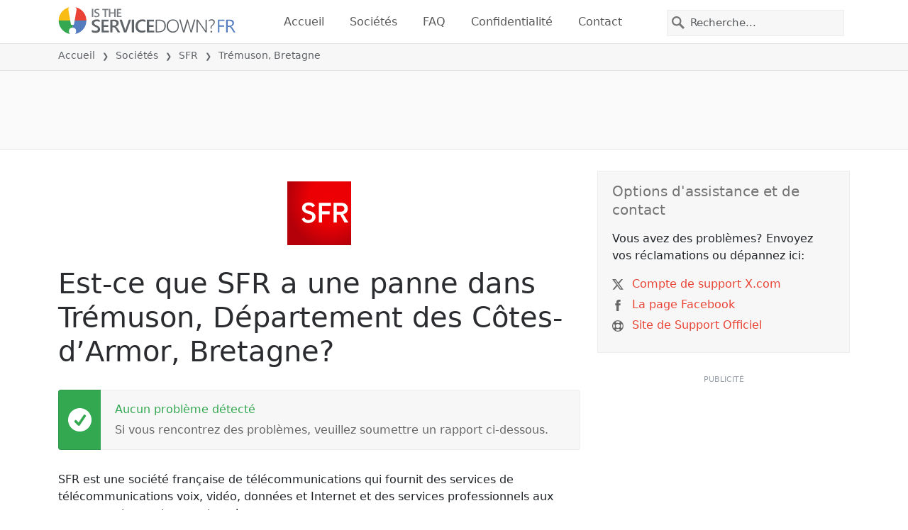

--- FILE ---
content_type: image/svg+xml
request_url: https://itsdcdn.com/charts/doughnut/11.svg
body_size: -140
content:
<svg xmlns="http://www.w3.org/2000/svg" viewBox="0 0 88 88"><path d="M44 0a44 44 0 0 1 28 10.1l-3.3 4A39 39 0 0 0 44 5.4Zm0 0" fill="#e94334"/><path d="M72 10.1A44 44 0 1 1 44 0v5.3a38.7 38.7 0 1 0 24.7 8.9Zm0 0" fill="#dcdcdc"/><path d="M16.3 51.1h4.4v-15l-4.7 1v-2.5l4.7-1h2.6v17.5h4.4v2.2H16.3Zm17.2 0H38v-15l-4.8 1v-2.5l4.8-1h2.6v17.5H45v2.2H33.5ZM67 44.7a2 2 0 0 0-1.8 1q-.7.9-.7 2.7 0 1.7.7 2.7t1.8 1a2 2 0 0 0 1.8-1q.6-1 .6-2.7t-.6-2.7a2 2 0 0 0-1.8-1m0-1.7q2.1 0 3.3 1.5 1.2 1.4 1.2 3.9t-1.2 3.9-3.3 1.4-3.4-1.4-1.2-4 1.3-3.8T67 43m-13.6-8a2 2 0 0 0-1.8 1q-.6.9-.7 2.7 0 1.7.7 2.7t1.8 1a2 2 0 0 0 1.8-1q.6-1 .6-2.7t-.6-2.7a2 2 0 0 0-1.8-1m11.9-1.7h2.1L55.1 53.7H53Zm-12 0q2.2 0 3.4 1.5 1.2 1.4 1.2 3.9t-1.2 3.9-3.3 1.4-3.3-1.4-1.3-4 1.3-3.8 3.3-1.5m-40.3-5" fill="#555"/></svg>

--- FILE ---
content_type: image/svg+xml
request_url: https://itsdcdn.com/fr/charts/chartsvg/740/370/134131866000000000/41bae86d-45b3-4f2f-ad01-a73138d71b50/2971825.svg
body_size: 3164
content:
<?xml version="1.0" encoding="UTF-8"?><svg xmlns="http://www.w3.org/2000/svg" xmlns:xlink="http://www.w3.org/1999/xlink" viewBox="0 0 740 370" version="1.1"><defs><clipPath id="clip1"><path d="M51.9 111h666.4v203.8H51.9Zm0 0"/></clipPath><clipPath id="clip2"><path d="M50.9 82h668.4v233.8H50.9Zm0 0"/></clipPath><clipPath id="clip3"><path d="M51.4 300h667.4v15.3H51.4Zm0 0"/></clipPath><clipPath id="clip4"><path d="M50.9 185h668.4v130.8H50.9Zm0 0"/></clipPath></defs><g id="surface4142246"><path style="fill:none;stroke-width:1;stroke-linecap:butt;stroke-linejoin:miter;stroke:rgb(0%,0%,0%);stroke-opacity:0.0980392;stroke-miterlimit:10;" d="M52 314.5h666.3"/><path style="fill:none;stroke-width:1;stroke-linecap:butt;stroke-linejoin:miter;stroke:rgb(0%,0%,0%);stroke-opacity:0.0980392;stroke-miterlimit:10;" d="M43.9 314.5H51"/><path style="fill:none;stroke-width:1;stroke-linecap:butt;stroke-linejoin:miter;stroke:rgb(0%,0%,0%);stroke-opacity:0.0980392;stroke-miterlimit:10;" d="M52 213.5h666.3"/><path style="fill:none;stroke-width:1;stroke-linecap:butt;stroke-linejoin:miter;stroke:rgb(0%,0%,0%);stroke-opacity:0.0980392;stroke-miterlimit:10;" d="M43.9 213.5H51"/><path style="fill:none;stroke-width:1;stroke-linecap:butt;stroke-linejoin:miter;stroke:rgb(0%,0%,0%);stroke-opacity:0.0980392;stroke-miterlimit:10;" d="M52 112.5h666.3"/><path style="fill:none;stroke-width:1;stroke-linecap:butt;stroke-linejoin:miter;stroke:rgb(0%,0%,0%);stroke-opacity:0.0980392;stroke-miterlimit:10;" d="M43.9 112.5H51"/><path style="fill:none;stroke-width:1;stroke-linecap:butt;stroke-linejoin:miter;stroke:rgb(0%,0%,0%);stroke-opacity:0.0980392;stroke-miterlimit:10;" d="M52 10.5h666.3"/><path style="fill:none;stroke-width:1;stroke-linecap:butt;stroke-linejoin:miter;stroke:rgb(0%,0%,0%);stroke-opacity:0.0980392;stroke-miterlimit:10;" d="M43.9 10.5H51"/><path style=" stroke:none;fill-rule:nonzero;fill:rgb(46.666667%,46.666667%,46.666667%);fill-opacity:1;" d="M6.8 227.5v-1.7l8-4.2h-8v-1.3h9.5v1.8l-8 4.2h8v1.2Zm3.2-12.4q0 .9.7 1.5.8.5 2 .5 1.4 0 2-.5.9-.6.8-1.5t-.7-1.5q-.8-.5-2-.5-1.4 0-2 .5-.8.6-.8 1.5m-1 0a3 3 0 0 1 1-2.4 4 4 0 0 1 2.8-.9 4 4 0 0 1 2.7.9 3 3 0 0 1 1 2.4 3 3 0 0 1-1 2.4 4 4 0 0 1-2.7.9 4 4 0 0 1-2.8-.9 3 3 0 0 1-1-2.4m1.6-10.7a3 3 0 0 1-1.2-1q-.4-.7-.4-1.5 0-1.2.8-1.7t2.2-.6h4.3v1.1h-4.2q-1 0-1.6.4-.5.4-.5 1.1t.6 1.4q.6.6 1.7.6h4v1.1h-4.2q-1 0-1.6.4-.5.3-.5 1.1 0 1 .6 1.4.7.6 1.7.6h4v1.1H9.2v-1.1h1.1q-.7-.4-1-1t-.3-1.3.4-1.3 1.2-.8m2.2-12.3q-1.4 0-2 .6-.8.5-.8 1.4t.7 1.5q.8.5 2 .5 1.4 0 2-.5.9-.6.8-1.5t-.7-1.4q-.8-.6-2-.6m-2.5 4q-.7-.3-1-1-.3-.4-.3-1.3 0-1.2 1-2t2.8-.9 2.7.8q1 .9 1 2.1 0 .9-.3 1.4-.3.6-1 .9h1.1v1.2H6.4V196Zm0-11.2-.2.4v.5q0 1 .6 1.5t1.9.5h3.7v1.2H9.2v-1.2h1.1q-.7-.3-1-1l-.3-1.3v-.6Zm2.2-7h.5v5.3q1.2 0 1.9-.7t.6-1.8a5 5 0 0 0-.7-2.6H16a7 7 0 0 1 .6 2.6q0 1.7-1 2.7t-2.7 1a4 4 0 0 1-2.7-1q-1-.8-1-2.5 0-1.5.8-2.2 1-.9 2.6-.9M12 179q-.9 0-1.5.6t-.6 1.3q0 1 .6 1.6t1.5.7Zm-1.8-11.9H6.4V166h9.9v1.2h-1q.6.4.9 1t.3 1.3q0 1.2-1 2t-2.7.9-2.7-.8-1-2.1q0-.8.2-1.3t1-1m2.5 4q1.2 0 2-.5.7-.6.7-1.5t-.7-1.5q-.8-.5-2-.5-1.4 0-2 .5-.8.6-.8 1.5t.7 1.5q.8.5 2 .5m-.3-13.6h.5v5.3q1.2 0 1.9-.7t.6-1.8a5 5 0 0 0-.7-2.6H16a7 7 0 0 1 .6 2.7q0 1.6-1 2.7-1 1-2.7 1a4 4 0 0 1-2.7-1q-1-1-1-2.5 0-1.4.8-2.3 1-.8 2.6-.8m-.4 1.1q-.9 0-1.5.6t-.6 1.3q0 1 .6 1.6t1.5.7Zm-1.8-11.3-.2.4v.5q0 1 .6 1.5t1.9.6h3.7v1.1H9.2v-1.1h1.1q-.7-.4-1-1L9 148v-.6Zm2.4-4.5q0 1.5.4 2 .3.6 1 .5.7.1 1-.4.4-.3.4-1a2 2 0 0 0-.7-1.6q-.6-.6-1.8-.6h-.3Zm-.5-2.3h4.1v1.2h-1q.6.3.9 1t.3 1.4q0 1.1-.6 1.8t-1.7.6q-1.2 0-1.8-.8a4 4 0 0 1-.6-2.4v-1.6h-.1q-.8 0-1.2.5-.5.6-.5 1.5a5 5 0 0 0 .6 2.3h-1l-.6-2.4q0-1.5.8-2.3t2.4-.8m3-3.5H19v1.1H9.2V137h1q-.6-.4-.9-1t-.3-1.3q0-1.3 1-2.1t2.8-.8 2.7.8 1 2.1q0 .8-.3 1.3t-1 1m-2.4-4q-1.4 0-2 .5-.8.6-.8 1.5t.7 1.4q.8.6 2 .6 1.4 0 2-.6.9-.5.8-1.4t-.7-1.5q-.8-.5-2-.5m2.4-4.3H19v1.2H9.2v-1.2h1q-.6-.3-.9-1-.3-.4-.3-1.3 0-1.2 1-2t2.8-.9 2.7.8q1 .9 1 2.1 0 .8-.3 1.4t-1 1m-2.4-4q-1.4 0-2 .6-.8.5-.8 1.4t.7 1.5q.8.5 2 .5 1.4 0 2-.5.9-.6.8-1.5t-.7-1.4q-.8-.6-2-.6m-2.8-5.9q0 1 .7 1.5.8.6 2 .6 1.4 0 2-.6.9-.5.8-1.5 0-.8-.7-1.4-.8-.6-2-.6-1.4 0-2 .6-.8.5-.8 1.4m-1 0a3 3 0 0 1 1-2.4 4 4 0 0 1 2.8-.8 4 4 0 0 1 2.7.8 3 3 0 0 1 1 2.4 3 3 0 0 1-1 2.4 4 4 0 0 1-2.7 1 4 4 0 0 1-2.8-1 3 3 0 0 1-1-2.4m1.3-9.3-.2.5v.5q0 .9.6 1.5t1.9.5h3.7v1.2H9.2v-1.2h1.1q-.7-.3-1-1l-.3-1.4v-.6Zm-3.1-2.4h2v-2.4h.9v2.4H14q.9 0 1-.2.3-.3.3-1v-1.2h1v1.2q0 1.5-.5 1.9-.5.5-1.8.5H10v.9h-1v-.9h-2Zm2.2-8.4h1.1a5 5 0 0 0-.5 2.1q0 .9.3 1.3t.8.4q.4 0 .6-.3.3-.3.4-1.2l.1-.4q.3-1.2.8-1.8.5-.5 1.3-.5 1 0 1.6.8t.6 2.1a7 7 0 0 1-.5 2.5h-1.2q.4-.6.5-1.3.2-.6.2-1.2 0-.8-.3-1.3a1 1 0 0 0-.8-.4q-.4 0-.7.3t-.5 1.4v.4q-.3 1.1-.8 1.6t-1.3.5q-1 0-1.5-.7-.6-.8-.6-2zM4.2 228.8"/><path style="fill:none;stroke-width:1;stroke-linecap:butt;stroke-linejoin:miter;stroke:rgb(0%,0%,0%);stroke-opacity:0.0980392;stroke-miterlimit:10;" d="M51.5 10.8V314"/><path style="fill:none;stroke-width:1;stroke-linecap:butt;stroke-linejoin:miter;stroke:rgb(0%,0%,0%);stroke-opacity:0.0980392;stroke-miterlimit:10;" d="M51.5 315v7.8"/><path style="fill:none;stroke-width:1;stroke-linecap:butt;stroke-linejoin:miter;stroke:rgb(0%,0%,0%);stroke-opacity:0.0980392;stroke-miterlimit:10;" d="M162.5 10.8V314"/><path style="fill:none;stroke-width:1;stroke-linecap:butt;stroke-linejoin:miter;stroke:rgb(0%,0%,0%);stroke-opacity:0.0980392;stroke-miterlimit:10;" d="M162.5 315v7.8"/><path style="fill:none;stroke-width:1;stroke-linecap:butt;stroke-linejoin:miter;stroke:rgb(0%,0%,0%);stroke-opacity:0.0980392;stroke-miterlimit:10;" d="M274.5 10.8V314"/><path style="fill:none;stroke-width:1;stroke-linecap:butt;stroke-linejoin:miter;stroke:rgb(0%,0%,0%);stroke-opacity:0.0980392;stroke-miterlimit:10;" d="M274.5 315v7.8"/><path style="fill:none;stroke-width:1;stroke-linecap:butt;stroke-linejoin:miter;stroke:rgb(0%,0%,0%);stroke-opacity:0.0980392;stroke-miterlimit:10;" d="M385.5 10.8V314"/><path style="fill:none;stroke-width:1;stroke-linecap:butt;stroke-linejoin:miter;stroke:rgb(0%,0%,0%);stroke-opacity:0.0980392;stroke-miterlimit:10;" d="M385.5 315v7.8"/><path style="fill:none;stroke-width:1;stroke-linecap:butt;stroke-linejoin:miter;stroke:rgb(0%,0%,0%);stroke-opacity:0.0980392;stroke-miterlimit:10;" d="M496.5 10.8V314"/><path style="fill:none;stroke-width:1;stroke-linecap:butt;stroke-linejoin:miter;stroke:rgb(0%,0%,0%);stroke-opacity:0.0980392;stroke-miterlimit:10;" d="M496.5 315v7.8"/><path style="fill:none;stroke-width:1;stroke-linecap:butt;stroke-linejoin:miter;stroke:rgb(0%,0%,0%);stroke-opacity:0.0980392;stroke-miterlimit:10;" d="M607.5 10.8V314"/><path style="fill:none;stroke-width:1;stroke-linecap:butt;stroke-linejoin:miter;stroke:rgb(0%,0%,0%);stroke-opacity:0.0980392;stroke-miterlimit:10;" d="M607.5 315v7.8"/><path style="fill:none;stroke-width:1;stroke-linecap:butt;stroke-linejoin:miter;stroke:rgb(0%,0%,0%);stroke-opacity:0.0980392;stroke-miterlimit:10;" d="M718.5 10.8V314"/><path style="fill:none;stroke-width:1;stroke-linecap:butt;stroke-linejoin:miter;stroke:rgb(0%,0%,0%);stroke-opacity:0.0980392;stroke-miterlimit:10;" d="M718.5 315v7.8"/><path style=" stroke:none;fill-rule:nonzero;fill:rgb(46.666667%,46.666667%,46.666667%);fill-opacity:1;" d="M295.4 353.2h1.9l2.4 6.5 2.4-6.5h2v9.5h-1.3v-8.3l-2.5 6.5H299l-2.4-6.5v8.3h-1.2Zm13.9 3.2q-1 0-1.5.7-.6.8-.6 2 0 1.4.6 2 .4.8 1.5.8.9 0 1.4-.7.6-.8.6-2 0-1.4-.6-2-.5-.8-1.4-.8m0-1q1.5 0 2.4 1t.8 2.8a4 4 0 0 1-.8 2.7 3 3 0 0 1-2.4 1 3 3 0 0 1-2.4-1 4 4 0 0 1-.9-2.7q0-1.8.9-2.8a3 3 0 0 1 2.4-1M320 357q.4-.8 1-1.1.8-.4 1.5-.4a2 2 0 0 1 1.7.8q.6.8.6 2.2v4.3h-1.2v-4.3q0-.9-.3-1.5-.5-.5-1.1-.5-.9 0-1.5.6t-.5 1.7v4H319v-4.3q0-.9-.3-1.5-.4-.5-1.2-.5-.9 0-1.4.6t-.5 1.7v4h-1.2v-7.1h1.2v1.1q.4-.6 1-1 .5-.3 1.3-.3t1.3.4q.6.4.8 1.1m13.2 2v.5h-5.4q0 1.2.8 1.9.6.6 1.8.6a5 5 0 0 0 2.5-.7v1.1a7 7 0 0 1-2.6.6q-1.7 0-2.7-1t-1-2.7q0-1.6 1-2.8.9-1 2.5-1 1.4 0 2.3 1t.8 2.5m-1.2-.4q0-.9-.5-1.5t-1.4-.6q-1 0-1.6.6-.5.4-.6 1.5Zm9-.1v4.3H340v-4.3q0-.9-.4-1.5t-1.2-.5q-.9 0-1.5.6t-.5 1.7v4H335v-7.1h1.2v1.1q.4-.6 1-1 .5-.3 1.3-.3 1.2 0 1.8.8.6.7.6 2.2m3.5-4.8v2h2.4v.9h-2.4v3.9q0 .9.3 1 .1.3 1 .3h1.1v1h-1.2q-1.3 0-1.8-.5t-.6-1.8v-3.9h-.8v-1h.8v-2Zm12.8 3v-3.8h1.1v9.9h-1.1v-1q-.4.6-1 .9t-1.3.3q-1.4 0-2.1-1t-.8-2.7q0-1.7.8-2.8t2-1q.9 0 1.4.3.6.3 1 1m-4 2.6q0 1.2.5 2 .6.7 1.5.7t1.4-.7.6-2q0-1.5-.6-2-.5-.8-1.4-.8t-1.5.7q-.5.8-.5 2m13.6-.3v.5h-5.3q0 1.2.7 1.9t1.8.6a5 5 0 0 0 2.6-.7v1.1a7 7 0 0 1-2.7.6q-1.7 0-2.7-1t-1-2.7q0-1.6 1-2.8 1-1 2.5-1 1.4 0 2.3 1t.8 2.5m-1.1-.4q0-.9-.6-1.5t-1.4-.6-1.5.6q-.6.4-.7 1.5Zm7.2-5.7h1.1v9.9H373Zm6.8 6.3q-1.5 0-2 .3-.5.4-.5 1.2 0 .6.4 1 .5.3 1.1.3a2 2 0 0 0 1.6-.7q.6-.6.6-1.8v-.3Zm2.3-.5v4.1H381v-1q-.4.6-1 .9t-1.5.3q-1 0-1.7-.6t-.7-1.7q0-1.2.8-1.8a4 4 0 0 1 2.4-.6h1.7v-.1q0-.8-.5-1.2-.6-.5-1.5-.5a5 5 0 0 0-2.3.6v-1l2.4-.6q1.5 0 2.3.8t.7 2.4m6.6-3h1.2v7.2q0 1.4-.6 2t-1.6.6h-.5v-1h.3q.7 0 1-.3.2-.3.2-1.3Zm0-2.8h1.2v1.5h-1.2Zm6.4 3.6q-1 0-1.5.7-.6.8-.6 2 0 1.4.6 2 .5.8 1.5.8t1.4-.7q.6-.8.6-2 0-1.4-.6-2-.5-.8-1.4-.8m0-1q1.5 0 2.3 1 1 1 1 2.8a4 4 0 0 1-1 2.7 3 3 0 0 1-2.3 1 3 3 0 0 1-2.5-1 4 4 0 0 1-.8-2.7q0-1.8.8-2.8a3 3 0 0 1 2.5-1m5 4.5v-4.3h1.2v4.3q0 .9.4 1.5.3.5 1.2.5a2 2 0 0 0 1.5-.6q.5-.6.5-1.7v-4h1.2v7.1h-1.2v-1q-.4.5-1 .9-.5.3-1.3.3-1.2 0-1.8-.8-.7-.7-.7-2.2m12.5-3.2-.4-.2h-.5q-1 0-1.5.6t-.6 1.8v3.8h-1.2v-7.1h1.2v1.1q.4-.6 1-1l1.4-.3h.6Zm7 1.7v4.3h-1.3v-4.3q0-.9-.3-1.5-.4-.5-1.2-.5-1 0-1.5.6t-.6 1.7v4h-1.1v-7.1h1.1v1.1l1-1q.6-.3 1.3-.3 1.3 0 1.9.8.6.7.6 2.2m8.3.5v.5h-5.3q0 1.2.7 1.9t1.8.6a5 5 0 0 0 2.5-.7v1.1a7 7 0 0 1-2.6.6q-1.7 0-2.7-1t-1-2.7q0-1.6 1-2.8 1-1 2.5-1 1.4 0 2.3 1t.8 2.5m-1.1-.4q0-.9-.6-1.5t-1.4-.6-1.5.6q-.6.4-.7 1.5Zm-1.2-6.2h1.3l-2 2.4h-1ZM436 359v.5h-5.3q0 1.2.7 1.9t1.8.6a5 5 0 0 0 2.5-.7v1.1a7 7 0 0 1-2.6.6q-1.7 0-2.7-1t-1-2.7q0-1.6 1-2.8 1-1 2.5-1 1.4 0 2.3 1t.8 2.5m-1.1-.4q0-.9-.6-1.5t-1.4-.6-1.5.6q-.6.4-.7 1.5Zm10-5.7q-.9 1.5-1.3 3a10 10 0 0 0 0 5.7q.4 1.5 1.3 3h-1q-1-1.5-1.5-3a9 9 0 0 1 0-5.7q.5-1.5 1.5-3Zm9.4 1.1v1.4q-.7-.6-1.4-.9l-1.5-.3q-1.7 0-2.5 1-1 1-1 2.9t1 2.8 2.5 1q.8 0 1.5-.3.8-.3 1.4-.9v1.4a5 5 0 0 1-3 .9q-2.2 0-3.4-1.3a5 5 0 0 1-1.2-3.6 5 5 0 0 1 1.2-3.6q1.3-1.4 3.4-1.4a5 5 0 0 1 3 1m2-.7h6v1.1h-4.7v2.8h4.5v1h-4.5v3.5h4.8v1.1h-6.1Zm6.9 0h8v1.1h-3.4v8.4h-1.3v-8.4h-3.3Zm9-.4h1q1 1.5 1.4 3a9 9 0 0 1 0 5.7q-.5 1.5-1.4 3h-1q.9-1.5 1.2-3a10 10 0 0 0 0-5.8q-.3-1.4-1.2-2.9m-178-2.2"/><path style="fill:none;stroke-width:1;stroke-linecap:butt;stroke-linejoin:miter;stroke:rgb(0%,0%,0%);stroke-opacity:0.0980392;stroke-miterlimit:10;" d="M51.5 10v305"/><path style=" stroke:none;fill-rule:nonzero;fill:rgb(40%,40%,40%);fill-opacity:1;" d="M33.5 216.9h2v-7.2l-2.2.4V209l2.3-.4h1.3v8.4h2v1h-5.4Zm-1.6-11"/><path style=" stroke:none;fill-rule:nonzero;fill:rgb(40%,40%,40%);fill-opacity:1;" d="M34.4 115.6h4.4v1h-6v-1l3.6-3.7.8-1.2q.3-.4.3-1t-.5-1.2a2 2 0 0 0-1.4-.4q-.6 0-1.3.2t-1.4.6v-1.3l2.7-.6q1.5 0 2.3.7.9.8.9 2 0 .6-.2 1.1t-.8 1.2zm-2.5-11"/><path style=" stroke:none;fill-rule:nonzero;fill:rgb(40%,40%,40%);fill-opacity:1;" d="M37.2 10.2q.9.2 1.4.8t.5 1.6q0 1.3-1 2.1t-2.7.8l-1.2-.1-1.3-.4v-1.2a5 5 0 0 0 2.5.6 3 3 0 0 0 1.8-.5q.6-.4.6-1.3t-.6-1.4-1.6-.4h-1.1v-1h1.2q.9 0 1.4-.5.5-.3.5-1 0-.8-.5-1.2t-1.5-.4a7 7 0 0 0-2.4.5V6.1l2.5-.5q1.5 0 2.3.7.9.7.9 1.8 0 .8-.5 1.3t-1.2.8m-5.3-7"/><path style="fill:none;stroke-width:1;stroke-linecap:butt;stroke-linejoin:miter;stroke:rgb(0%,0%,0%);stroke-opacity:0.0980392;stroke-miterlimit:10;" d="M51 314.5h668"/><path style=" stroke:none;fill-rule:nonzero;fill:rgb(40%,40%,40%);fill-opacity:1;" d="M34.5 337h2v-7.2l-2.2.4v-1.1l2.3-.5h1.3v8.4h2v1.1h-5.4Zm8.3 0h2v-7.2l-2.2.4v-1.1l2.2-.5h1.3v8.4h2.1v1.1h-5.5Zm8.1-.5h1.4v1.6h-1.4Zm0-5.1h1.4v1.6h-1.4Zm7-2q-.9 0-1.5 1t-.5 3 .5 2.9q.6 1 1.5 1t1.5-1q.5-1 .5-3 0-1.8-.5-2.9t-1.5-1m0-1q1.5 0 2.5 1.3.8 1.3.8 3.7t-.8 3.6-2.5 1.3-2.4-1.3-.8-3.6.8-3.7 2.4-1.3m8.3 1q-1 0-1.5 1t-.5 3 .5 2.9q.4 1 1.5 1 1 0 1.5-1t.5-3q0-1.8-.5-2.9t-1.5-1m0-1q1.6 0 2.4 1.3.9 1.3.9 3.7t-.9 3.6-2.4 1.3-2.4-1.3q-.9-1.2-.9-3.6t.9-3.7 2.4-1.3M32.9 326"/><path style=" stroke:none;fill-rule:nonzero;fill:rgb(40%,40%,40%);fill-opacity:1;" d="M145.5 337h2.1v-7.2l-2.2.4v-1.1l2.2-.5h1.3v8.4h2.1v1.1h-5.5Zm8.1-8.4h5v1.1h-3.8v2.3l1-.2q1.7 0 2.6 1a3 3 0 0 1 1 2.3 3 3 0 0 1-1 2.3 4 4 0 0 1-2.7.9l-1.2-.1-1.3-.3v-1.3a5 5 0 0 0 2.5.6q1 0 1.7-.6t.7-1.5a2 2 0 0 0-.7-1.6q-.6-.6-1.7-.6l-1 .1-1 .4Zm8.4 7.9h1.3v1.6H162Zm0-5.1h1.3v1.6H162Zm7-2q-1 0-1.5 1t-.5 3 .5 2.9 1.5 1 1.5-1 .5-3q0-1.8-.5-2.9t-1.5-1m0-1q1.6 0 2.4 1.3.9 1.3.9 3.7t-.9 3.6-2.4 1.3-2.4-1.3q-.9-1.2-.9-3.6t.9-3.7 2.4-1.3m8.3 1q-1 0-1.5 1t-.5 3 .5 2.9 1.5 1 1.5-1 .5-3q0-1.8-.5-2.9t-1.5-1m0-1q1.5 0 2.4 1.3t.8 3.7-.8 3.6q-.9 1.3-2.4 1.3-1.7 0-2.5-1.3-.8-1.2-.8-3.6t.8-3.7 2.5-1.3m-33.4-2.4"/><path style=" stroke:none;fill-rule:nonzero;fill:rgb(40%,40%,40%);fill-opacity:1;" d="M256.6 337h2.1v-7.2l-2.3.4v-1.1l2.3-.5h1.3v8.4h2v1.1h-5.4Zm8.1.9v-1.2l2 .5q1.2 0 1.9-.8.6-1 .8-2.6l-1 .8-1.2.3a3 3 0 0 1-2.3-.9q-.8-.8-.8-2.3t.8-2.4a3 3 0 0 1 2.4-.9q1.5 0 2.5 1.3.8 1.3.8 3.7 0 2.3-1 3.6t-2.9 1.3zm2.6-4q.8 0 1.3-.6t.5-1.6-.5-1.6-1.3-.6-1.4.6q-.6.6-.5 1.6t.5 1.6q.5.6 1.4.6m5.8 2.6h1.3v1.6h-1.3Zm0-5.1h1.3v1.6h-1.3Zm7-2q-1 0-1.5 1t-.5 3 .5 2.9q.4 1 1.5 1 .9 0 1.5-1t.5-3q0-1.8-.5-2.9t-1.5-1m0-1q1.5 0 2.4 1.3t.8 3.7-.8 3.6q-.9 1.3-2.4 1.3-1.7 0-2.5-1.3-.8-1.2-.8-3.6t.8-3.7 2.5-1.3m8.2 1q-.9 0-1.5 1t-.5 3 .5 2.9q.6 1 1.5 1t1.5-1q.5-1 .5-3 0-1.8-.5-2.9t-1.5-1m0-1q1.5 0 2.5 1.3.8 1.3.8 3.7t-.8 3.6-2.5 1.3-2.4-1.3-.8-3.6.8-3.7 2.4-1.3M255 326"/><path style=" stroke:none;fill-rule:nonzero;fill:rgb(40%,40%,40%);fill-opacity:1;" d="M368.6 337h4.4v1.1h-6v-1l3.6-3.7.8-1.2q.3-.5.3-1 0-.7-.5-1.2a2 2 0 0 0-1.4-.5l-1.3.2-1.4.7V329l2.7-.7q1.4 0 2.3.8.9.7.9 2 0 .6-.2 1l-.8 1.3zm11-4q.9.2 1.5.8t.5 1.6q0 1.4-1 2.1t-2.7.8l-1.3-.1-1.3-.4v-1.2a5 5 0 0 0 2.5.6 3 3 0 0 0 1.9-.5q.6-.4.6-1.3t-.6-1.4-1.6-.4H377v-1h1.1q1 0 1.5-.5t.5-1-.5-1.2-1.5-.4a7 7 0 0 0-2.5.5V329l2.6-.5q1.4 0 2.3.7t.9 1.8q0 .8-.5 1.3t-1.3.8m4.5 3.5h1.4v1.6H384Zm0-5.1h1.4v1.6H384Zm7-2q-.9 0-1.5 1t-.5 3 .5 2.9q.6 1 1.5 1t1.5-1q.5-1 .5-3 0-1.8-.5-2.9t-1.5-1m0-1q1.6 0 2.5 1.3t.8 3.7-.8 3.6-2.5 1.3-2.4-1.3-.8-3.6.8-3.7 2.4-1.3m8.3 1q-1 0-1.5 1t-.5 3 .5 2.9q.4 1 1.5 1 1 0 1.5-1t.5-3q0-1.8-.5-2.9t-1.5-1m0-1q1.6 0 2.4 1.3.9 1.3.9 3.7t-.9 3.6-2.4 1.3-2.4-1.3q-.9-1.2-.9-3.6t.9-3.7 2.4-1.3M366 326"/><path style=" stroke:none;fill-rule:nonzero;fill:rgb(40%,40%,40%);fill-opacity:1;" d="M481.3 329.5q-1 0-1.5 1t-.5 2.9.5 2.9q.4 1 1.5 1 .9 0 1.5-1t.5-3q0-1.8-.5-2.9t-1.5-1m0-1q1.5 0 2.4 1.2.9 1.3.8 3.7t-.8 3.6q-.9 1.3-2.4 1.3-1.6 0-2.5-1.3-.8-1.2-.8-3.6t.8-3.7 2.5-1.3m9.4 4.5q.9.2 1.4.8t.5 1.6q0 1.4-1 2.1t-2.7.8l-1.2-.1-1.3-.4v-1.2a5 5 0 0 0 2.5.6 3 3 0 0 0 1.8-.5q.6-.4.7-1.3t-.6-1.4-1.7-.4h-1v-1h1q1 0 1.5-.5t.5-1-.5-1.2-1.5-.4a7 7 0 0 0-2.4.5V329l2.6-.5q1.4 0 2.3.7t.8 1.8q0 .8-.4 1.3t-1.3.8m4.5 3.5h1.3v1.6h-1.3Zm0-5.1h1.3v1.6h-1.3Zm7-2q-1 0-1.5 1t-.5 3 .5 2.9q.4 1 1.5 1 .9 0 1.5-1t.5-3q0-1.8-.5-2.9t-1.5-1m0-1q1.6 0 2.4 1.3.9 1.3.9 3.7t-.9 3.6-2.4 1.3-2.4-1.3q-.9-1.2-.9-3.6t.9-3.7 2.4-1.3m8.3 1q-1 0-1.5 1t-.5 3 .5 2.9 1.5 1 1.5-1 .5-3q0-1.8-.5-2.9t-1.5-1m0-1q1.5 0 2.4 1.3t.8 3.7-.8 3.6q-.9 1.3-2.4 1.3-1.7 0-2.5-1.3-.8-1.2-.8-3.6t.8-3.7 2.5-1.3M477 326"/><path style=" stroke:none;fill-rule:nonzero;fill:rgb(40%,40%,40%);fill-opacity:1;" d="M592.3 329.5q-.9 0-1.5 1t-.5 2.9.5 2.9q.6 1 1.5 1t1.5-1q.5-1 .5-3 0-1.8-.5-2.9t-1.5-1m0-1q1.5 0 2.5 1.2.8 1.3.8 3.7t-.8 3.6-2.5 1.3-2.4-1.3-.8-3.6.8-3.7 2.4-1.3m5.2.1h6.1v.6l-3.4 8.9h-1.4l3.3-8.4h-4.6Zm8.8 7.9h1.3v1.6h-1.3Zm0-5.1h1.3v1.6h-1.3Zm7-2q-1 0-1.5 1t-.5 3 .5 2.9q.4 1 1.5 1 .9 0 1.5-1t.5-3q0-1.8-.5-2.9t-1.5-1m0-1q1.5 0 2.4 1.3t.8 3.7-.8 3.6q-.9 1.3-2.5 1.3-1.5 0-2.4-1.3-.8-1.2-.8-3.6t.8-3.7 2.5-1.3m8.2 1q-.9 0-1.5 1t-.5 3 .5 2.9q.6 1 1.5 1t1.5-1 .5-3q0-1.8-.5-2.9t-1.5-1m0-1q1.6 0 2.5 1.3t.8 3.7-.8 3.6-2.5 1.3-2.4-1.3-.8-3.6.8-3.7 2.4-1.3m-33.3-2.4"/><path style=" stroke:none;fill-rule:nonzero;fill:rgb(40%,40%,40%);fill-opacity:1;" d="M700.9 337h2v-7.2l-2.2.4v-1.1l2.3-.5h1.3v8.4h2v1.1H701Zm8.2 0h2.1v-7.2l-2.2.4v-1.1l2.2-.5h1.3v8.4h2.1v1.1h-5.5Zm8.2-.5h1.4v1.6h-1.4Zm0-5.1h1.4v1.6h-1.4Zm7-2q-.9 0-1.5 1t-.5 3 .5 2.9q.6 1 1.5 1t1.5-1q.5-1 .5-3 0-1.8-.5-2.9t-1.5-1m0-1q1.6 0 2.5 1.3t.8 3.7-.8 3.6-2.5 1.3-2.4-1.3-.8-3.6.8-3.7 2.4-1.3m8.3 1q-1 0-1.5 1t-.5 3 .5 2.9q.4 1 1.5 1 .9 0 1.5-1t.5-3q0-1.8-.5-2.9t-1.5-1m0-1q1.6 0 2.4 1.3.9 1.3.9 3.7t-.9 3.6-2.4 1.3-2.4-1.3q-.9-1.2-.9-3.6t.9-3.7 2.4-1.3m-33.3-2.4"/><g clip-path="url(#clip1)" clip-rule="nonzero"><path style=" stroke:none;fill-rule:nonzero;fill:rgb(9.803922%,43.137255%,67.843137%);fill-opacity:0.647059;" d="M51.9 213.5c2.7 30.4 4.1 73.4 9.2 101.3h9.3c5-27.9 6.5-101.3 9.2-101.3 2.8 0 7.4 101.3 9.3 101.3 3.7-20.2 5.5-182.4 9.2-202.7 1.9-10.1 6.5 101.4 9.3 101.4s6.5-101.4 9.3-101.4c2.7 0 4.1 73.5 9.2 101.4.5 2.5 6.5 0 9.3 0 2.7 0 8.8-2.6 9.2 0 5.1 27.8 4.2 73.4 9.3 101.3h9.2c5.3-58.1 5.6-182.4 9.3-202.7 1.8-10.1 6.5 71 9.2 101.4 2.8 30.4 6.5 101.3 9.3 101.3s6.5-101.3 9.3-101.3c2.7 0 4.1 73.4 9.2 101.3h18.5c5.1-27.9 6.5-101.3 9.3-101.3s6.5 101.3 9.2 101.3c2.8 0 6.5-101.3 9.3-101.3s4.2 73.4 9.2 101.3H311c5.1-27.9 4.2-73.5 9.3-101.3.4-2.6 6.5 0 9.2 0 2.8 0 8.8-2.6 9.3 0 5 27.8 4.2 73.4 9.2 101.3h18.6c5-27.9 6.4-101.3 9.2-101.3s6.5 101.3 9.3 101.3c2.7 0 6.4-101.3 9.2-101.3s6.5 101.3 9.3 101.3 6.5-101.3 9.2-101.3c2.8 0 6.5 101.3 9.3 101.3s6.5-101.3 9.2-101.3c2.8 0 4.2 73.4 9.3 101.3h240.6c5.1-27.9 6.5-101.3 9.3-101.3s4.2 73.4 9.3 101.3h18.5H51.9Zm0 0"/></g><g clip-path="url(#clip2)" clip-rule="nonzero"><path style="fill:none;stroke-width:2;stroke-linecap:butt;stroke-linejoin:miter;stroke:rgb(32.941176%,49.019608%,74.901961%);stroke-opacity:1;stroke-miterlimit:10;" d="M51.9 213.5c2.7 30.4 4.1 73.4 9.2 101.3h9.3c5-27.9 6.5-101.3 9.2-101.3 2.8 0 7.4 101.3 9.3 101.3 3.7-20.2 5.5-182.4 9.2-202.7 1.9-10.1 6.5 101.4 9.3 101.4s6.5-101.4 9.3-101.4c2.7 0 4.1 73.5 9.2 101.4.5 2.5 6.5 0 9.3 0 2.7 0 8.8-2.6 9.2 0 5.1 27.8 4.2 73.4 9.3 101.3h9.2c5.3-58.1 5.6-182.4 9.3-202.7 1.8-10.1 6.5 71 9.2 101.4 2.8 30.4 6.5 101.3 9.3 101.3s6.5-101.3 9.3-101.3c2.7 0 4.1 73.4 9.2 101.3h18.5c5.1-27.9 6.5-101.3 9.3-101.3s6.5 101.3 9.2 101.3c2.8 0 6.5-101.3 9.3-101.3s4.2 73.4 9.2 101.3H311c5.1-27.9 4.2-73.5 9.3-101.3.4-2.6 6.5 0 9.2 0 2.8 0 8.8-2.6 9.3 0 5 27.8 4.2 73.4 9.2 101.3h18.6c5-27.9 6.4-101.3 9.2-101.3s6.5 101.3 9.3 101.3c2.7 0 6.4-101.3 9.2-101.3s6.5 101.3 9.3 101.3 6.5-101.3 9.2-101.3c2.8 0 6.5 101.3 9.3 101.3s6.5-101.3 9.2-101.3c2.8 0 4.2 73.4 9.3 101.3h240.6c5.1-27.9 6.5-101.3 9.3-101.3s4.2 73.4 9.3 101.3h18.5"/></g><g clip-path="url(#clip3)" clip-rule="nonzero"><path style="fill:none;stroke-width:1;stroke-linecap:butt;stroke-linejoin:miter;stroke:rgb(15.294118%,68.235294%,37.647059%);stroke-opacity:1;stroke-miterlimit:10;" d="M51.9 314.8h666.4"/></g><g clip-path="url(#clip4)" clip-rule="nonzero"><path style="fill:none;stroke-width:2;stroke-linecap:butt;stroke-linejoin:miter;stroke:rgb(91.764706%,26.27451%,20.784314%);stroke-opacity:1;stroke-dasharray:10,5;stroke-miterlimit:10;" d="M51.9 314.8h194.3c5.1-27.9 6.5-101.3 9.3-101.3s4.2 73.4 9.2 101.3h453.6"/></g></g></svg>